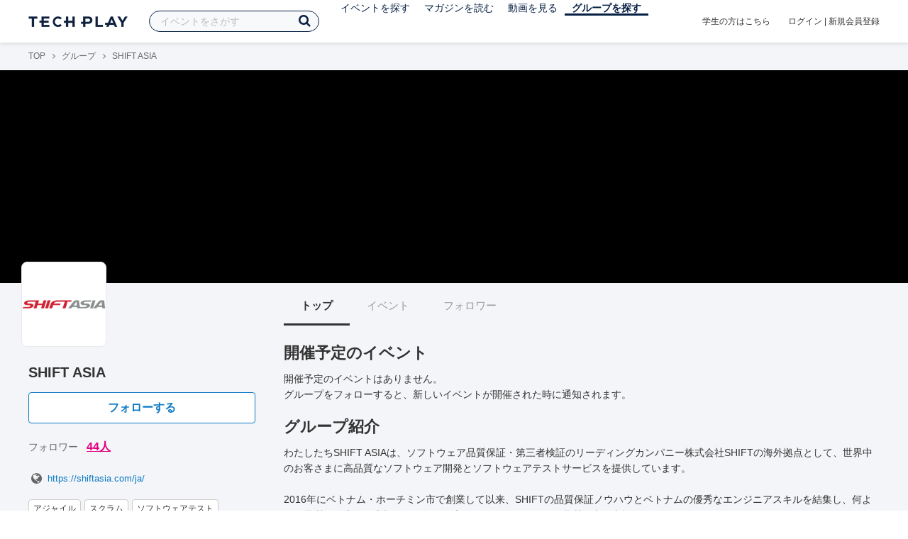

--- FILE ---
content_type: text/html; charset=UTF-8
request_url: https://techplay.jp/community/shift-asia?tag_id=687
body_size: 7014
content:
<!DOCTYPE html>
<html lang="ja">
<head>
    <meta charset="utf-8">
    <script>
    var dataLayer = dataLayer || [];
            dataLayer.push({ 'login': 'no', 'user_id': null });
    
    (function(w,d,s,l,i){w[l]=w[l]||[];w[l].push({'gtm.start':
        new Date().getTime(),event:'gtm.js'});var f=d.getElementsByTagName(s)[0],
        j=d.createElement(s),dl=l!='dataLayer'?'&l='+l:'';j.async=true;j.src=
        '//www.googletagmanager.com/gtm.js?id='+i+dl;f.parentNode.insertBefore(j,f);
    })(window,document,'script','dataLayer','GTM-K37XWQ');
</script>    <link rel="canonical" href="https://techplay.jp/community/shift-asia" />
    <title>SHIFT ASIAのイベント・技術情報 - TECH PLAY［テックプレイ］</title>
    <meta name="author" content="TECH PLAY">
    <meta name="keywords" content="TECH PLAY,テックプレイ,IT勉強会,ITセミナー,ITイベント,エンジニア勉強会,技術勉強会,IT勉強会カレンダー">
    <meta name="description" content="SHIFT ASIAに関するイベントや資料等の情報をまとめたページです。">
    <meta property="fb:app_id" content="703735426307641" />
    <meta property="og:type" content="article" />
    <meta property="og:title" content="SHIFT ASIAのイベント・技術情報 - TECH PLAY［テックプレイ］" />
    <meta property="og:description" content="SHIFT ASIAに関するイベントや資料等の情報をまとめたページです。"/>
    <meta property="og:image" content="https://s3.techplay.jp/tp-images/organizer/GeOVMayZbhLERZA6qwCgl3Fl6aHD5jX7XwVuHJWj.png?w=160" />
    <meta property="og:url" content="https://techplay.jp/community/shift-asia" />
    <meta property="og:site_name" content="TECH PLAY" />
    <meta property="og:locale" content="ja_JP" />
    <meta name="twitter:card" content="summary">
    <meta name="twitter:site" content="@techplayjp">
    <meta name="twitter:title" content="SHIFT ASIAのイベント・技術情報 - TECH PLAY［テックプレイ］">
    <meta name="twitter:description" content="SHIFT ASIAに関するイベントや資料等の情報をまとめたページです。">
    <meta name="twitter:image:src" content="https://s3.techplay.jp/tp-images/organizer/GeOVMayZbhLERZA6qwCgl3Fl6aHD5jX7XwVuHJWj.png?w=160">

    
    <meta name="csrf-token" content="0rDlaTbN48Rp7tLd3f7gU1euH8wEqQnEVEZawgpu">
    <meta name="viewport" content="width=device-width, maximum-scale=1">
    <link rel="icon" type="image/x-icon" href="https://files.techplay.jp/ZXTC246WG/images/favicon.ico">
    <link rel="apple-touch-icon" sizes="144x144" href="https://files.techplay.jp/ZXTC246WG/images/icon/apple-touch-icon-144.png">
    <link rel="apple-touch-icon" sizes="152x152" href="https://files.techplay.jp/ZXTC246WG/images/icon/apple-touch-icon-152.png">
    <link rel="apple-touch-icon" sizes="180x180" href="https://files.techplay.jp/ZXTC246WG/images/icon/apple-touch-icon-180.png">
    <link rel="manifest" href="https://files.techplay.jp/ZXTC246WG/manifest.json">
    <link href="https://fonts.googleapis.com/css?family=Noto+Sans+JP:400,700&amp;subset=japanese" rel="stylesheet">
    <link rel="stylesheet" href="https://files.techplay.jp/ZXTC246WG/css/frontend.css">
</head>
<body>
<noscript>
    <iframe src="//www.googletagmanager.com/ns.html?id=GTM-K37XWQ"
        height="0" width="0" style="display:none;visibility:hidden"></iframe>
</noscript><script>window.fbAsyncInit = function() {FB.init({appId:'703735426307641',xfbml:true,version:'v18.0'});};</script>
<script async defer crossorigin="anonymous" src="https://connect.facebook.net/ja_JP/sdk.js"></script>
<div class="wrap-owner-body" id="mainContentArea">

<header id="js-pageheader" class="pageheader">
    <div class="pageheader-inner">
        <div class="pageheader-col">
            <div class="pageheader-logo">
                <a href="https://techplay.jp"><img src="https://files.techplay.jp/ZXTC246WG/images/logo.png" alt="TECH PLAY"></a>
            </div>
            <div class="pageheader-search">
    <form method="get" name="event" action="https://techplay.jp/event/search">
        <input id="kw_search" type="text" class="pageheader-search-input" name="keyword" autocomplete="off" placeholder="イベントをさがす" value="">
        <button id="searchBtn" class="pageheader-search-btn" type="submit">
            <i class="fa fa-search" aria-label="キーワード検索"></i>
        </button>
    </form>
    <div id="suggest" style="display: none;"></div>
    </div>
            <nav class="pageheader-nav">
                <ul class="pageheader-nav-list">
                    <li class="pageheader-dropdown ">
                        <a href="https://techplay.jp/event">イベントを探す</a>
                        <ul class="pageheader-dropdown-content">
                            <li class=""><a href="https://techplay.jp/event/today">本日開催のイベント</a></li>
                            <li class=""><a href="https://techplay.jp/event/tomorrow">明日開催のイベント</a></li>
                            <li class=""><a href="https://techplay.jp/ranking/future_event">ランキング</a></li>
                            <li class=""><a href="https://techplay.jp/calendar">カレンダー</a></li>
                        </ul>
                    </li>
                    <li class="pageheader-dropdown ">
                        <a href="https://techplay.jp/column">マガジンを読む</a>
                        <ul class="pageheader-dropdown-content">
                            <li class=""><a href="https://techplay.jp/column">マガジン</a></li>
                            <li class=""><a href="https://techplay.jp/blog">技術ブログ</a></li>
                            <li class=""><a href="https://techplay.jp/book">書籍</a></li>
                        </ul>
                    </li>
                    <li class="">
                        <a href="https://techplay.jp/video">動画を見る</a>
                    </li>
                    <li class="pageheader-dropdown pageheader-nav-current">
                        <a href="https://techplay.jp/community">グループを探す</a>
                        <ul class="pageheader-dropdown-content">
                            <li class=""><a href="https://techplay.jp/community_entry">グループを作る</a></li>
                            <li><a href="https://owner.techplay.jp" target="_blank">イベント作成・管理</a></li>
                        </ul>
                    </li>
                </ul>
            </nav>
        </div>
        <div class="pageheader-col">
            <div class="pageheader-student">
                <a href="https://techplay.jp/student">学生の方はこちら</a>
            </div>
                            <div class="pageheader-login">
                    <a href="https://techplay.jp/login">ログイン</a>  |  <a href="https://techplay.jp/user/signup">新規会員登録</a>
                </div>
                    </div>
    </div>
</header>

<section class="wrap-body-bg">

        <div class="breadcrumbs" role="navigation">
    <ul class="breadcrumbs-inner">
        <li class="breadcrumbs-item"><a href="https://techplay.jp">TOP</a></li>
                                    <li class="breadcrumbs-item"><a href="https://techplay.jp/community">グループ</a></li>
                            <li class="breadcrumbs-item">SHIFT ASIA</li>
    </ul>
</div>

<script type="application/ld+json">
{
    "@context": "https:\/\/schema.org",
    "@type": "BreadcrumbList",
    "itemListElement": [
        {
            "@type": "ListItem",
            "position": 1,
            "name": "TOP",
            "item": "https:\/\/techplay.jp"
        },
        {
            "@type": "ListItem",
            "position": 2,
            "name": "\u30b0\u30eb\u30fc\u30d7",
            "item": "https:\/\/techplay.jp\/community"
        },
        {
            "@type": "ListItem",
            "position": 3,
            "name": "SHIFT ASIA",
            "item": "https:\/\/techplay.jp\/community\/shift-asia"
        }
    ]
}
</script>

        <div class="wrap-cover">
        <div class="cover" style="background-image: url(''); background-color: #000000;"></div>
</div>

        <div class="wrap-content">
                <div id="side-content">
    <div class="owner-brand-logo" style="background-image:url('https://s3.techplay.jp/tp-images/organizer/GeOVMayZbhLERZA6qwCgl3Fl6aHD5jX7XwVuHJWj.png?w=160');"></div>
    <div class="box-profile" style="margin-top: 110px;">
        <div class="name">
            <div class="owner-name">SHIFT ASIA</div>
                            <div class="owner-follow-btn">
                    <a class="followWithLoginBtn" href="https://techplay.jp/login">フォローする</a>
                </div>
                        <div class="owner-follower">フォロワー
                                    <a class="owner-follower-count" href="https://techplay.jp/community/shift-asia/follower" data-community-follower-count="5963">44人</a>
                            </div>
        </div>
        <div class="box-profile-sub">
            <div class="account">
                                <div class="account-item">
                    <a href="https://shiftasia.com/ja/" target="_blank" rel="noopener noreferrer" title="ホームページ">
                        <i class="fa fa-fw fa-lg fa-globe" aria-label="ホームページ"></i>https://shiftasia.com/ja/
                    </a>
                </div>
                                                                                            </div>
                                        <div class="tags">
                                        <a href="https://techplay.jp/community/shift-asia?tag_id=213" class="tags-item">アジャイル</a>
                                        <a href="https://techplay.jp/community/shift-asia?tag_id=219" class="tags-item">スクラム</a>
                                        <a href="https://techplay.jp/community/shift-asia?tag_id=491" class="tags-item">ソフトウェアテスト</a>
                                        <a href="https://techplay.jp/community/shift-asia?tag_id=554" class="tags-item">テスト</a>
                                        <a href="https://techplay.jp/community/shift-asia?tag_id=654" class="tags-item">プロジェクトマネジメント</a>
                                        <a href="https://techplay.jp/community/shift-asia?tag_id=687" class="tags-item">品質管理</a>
                                    </div>
                    </div>
    </div>

    
    
    <div class="group-contact">
        <a href="https://techplay.jp/community/shift-asia/contact">
            <i class="fa fa-envelope-o fa-fw"></i> グループに関するお問い合わせ
        </a>
    </div>
</div>
                <div id="main-content">
                        <ul class="owner-tab-menu">
    <li class="active"><a href="#">トップ</a></li>
            <li><a href="https://techplay.jp/community/shift-asia/event">イベント</a></li>
                <li><a href="https://techplay.jp/community/shift-asia/follower">フォロワー</a></li>
    </ul>
            <article class="ownerPage">
                                    <section>
                        <h1 class="content-heading">開催予定のイベント</h1>
                        <div class="mT10">
                            開催予定のイベントはありません。<br>
                            グループをフォローすると、新しいイベントが開催された時に通知されます。
                        </div>
                    </section>
                
                                    <section class="mT20">
                        <h1 class="content-heading">グループ紹介</h1>
                        <div class="mT10">わたしたちSHIFT ASIAは、ソフトウェア品質保証・第三者検証のリーディングカンパニー株式会社SHIFTの海外拠点として、世界中のお客さまに高品質なソフトウェア開発とソフトウェアテストサービスを提供しています。<br>
<br>
2016年にベトナム・ホーチミン市で創業して以来、SHIFTの品質保証ノウハウとベトナムの優秀なエンジニアスキルを結集し、何よりも品質を徹底的に大切にしながらお客さまの開発・テストの品質向上を支援してきました。<br>
<br>
皆さまにとって少しでも有益な情報をお届けできるよう、さまざまなイベントを開催していく予定です。</div>
                    </section>
                
                                    <section>
                        <h1 class="mT20 content-heading">過去に開催したイベント</h1>
                        <div class="mT20">
                                                            <div class="eventlist-card" itemscope itemtype="https://schema.org/Event">
    <div class="eventlist-card-body">
        <div class="eventlist-card-date">
                            <div class="eventlist-card-label labels">
                    <span class="end">終了</span>
                </div>
                                        <div class="eventlist-card-day">10/03(木)</div>
                <div class="eventlist-card-time">
                    <span content="2024-10-03T13:00:00+09:00" itemprop="startDate">13:00</span>〜<span content="2024-10-03T14:00:00+09:00" itemprop="endDate">14:00</span>
                </div>
                    </div>
        <div class="eventlist-card-inner">
            <div class="eventlist-card-header">
                                    <a class="eventlist-card-thumbnail" href="https://techplay.jp/event/956824" style="background-image: url(https://s3.techplay.jp/tp-images/event/9ea84edf26dd12c7502ef32e73651e31c95122a3.png?w=600);" itemprop="image"></a>
                                <h3 class="eventlist-card-title">
                    <a itemprop="url" href="https://techplay.jp/event/956824"><span itemprop="name">テスト自動化の成功を引き寄せる！成功事例と失敗事例から紐解く導入のコツ</span></a>
                </h3>
            </div>
                                    <div class="eventlist-card-info">
                                    <meta itemprop="eventAttendanceMode" content="https://schema.org/OnlineEventAttendanceMode"/>
                    <div class="eventlist-card-area" itemprop="location" itemscope itemtype="https://schema.org/VirtualLocation">
                                                    <i class="fa fa-lg fa-map-marker"></i><span>オンライン</span>
                                                                            <meta itemprop="url" content="https://techplay.jp/event/956824"/>
                                            </div>
                                                                <div class="eventlist-card-tags">
                                                                <i class="fa fa-lg fa-tag"></i>
                                                                                <a href="https://techplay.jp/event/tag/test">テスト</a>,                                                                                 <a href="https://techplay.jp/event/tag/softwaretest">ソフトウェアテスト</a>,                                                                                 <a href="https://techplay.jp/event/tag/qualityassurance">品質管理</a>                                                            </div>
                                    <div class="eventlist-card-capacity">
                                                    <span class="eventlist-card-capacity-entered ">11</span>
                            /                                                                            100
                                                人                    </div>
                            </div>
        </div>
    </div>
    <div class="eventlist-card-footer">
                    <div class="eventlist-card-owner">
                                    <a href="https://techplay.jp/community/shift-asia" class="eventlist-card-owner-item">
                        <div class="eventlist-card-owner-thumbs" style="background-image: url(https://s3.techplay.jp/tp-images/organizer/GeOVMayZbhLERZA6qwCgl3Fl6aHD5jX7XwVuHJWj.png?w=160);"></div>
                        <div class="eventlist-card-owner-name">SHIFT ASIA</div>
                    </a>
                            </div>
                                    <a href="https://techplay.jp/login" class="bookmark-btn" data-is-text="true" title="ブックマーク">
        <span class="bookmark-icon"></span><span class="bookmark-text">ブックマーク</span>
    </a>
            </div>
</div>
                                                            <div class="eventlist-card" itemscope itemtype="https://schema.org/Event">
    <div class="eventlist-card-body">
        <div class="eventlist-card-date">
                            <div class="eventlist-card-label labels">
                    <span class="end">終了</span>
                </div>
                                        <div class="eventlist-card-day">
                    08/01(木)
                    <span class="eventlist-card-time" content="2024-08-01T18:00:00+09:00" itemprop="startDate">18:00〜</span>
                </div>
                                                    <div class="eventlist-card-day">
                        08/02(金)
                        <span class="eventlist-card-time" content="2024-08-02T19:00:00+09:00" itemprop="endDate">19:00</span>
                    </div>
                                    </div>
        <div class="eventlist-card-inner">
            <div class="eventlist-card-header">
                                    <a class="eventlist-card-thumbnail" href="https://techplay.jp/event/952279" style="background-image: url(https://s3.techplay.jp/tp-images/event/129fcf2b2bb3d108159b1cb69f38eb64eb6d1ae5.png?w=600);" itemprop="image"></a>
                                <h3 class="eventlist-card-title">
                    <a itemprop="url" href="https://techplay.jp/event/952279"><span itemprop="name">【再配信】【テスト自動化は失敗が多い？】テスト自動化を始める前に押さえるべき、注意点と成功の秘訣</span></a>
                </h3>
            </div>
                                    <div class="eventlist-card-info">
                                    <meta itemprop="eventAttendanceMode" content="https://schema.org/OnlineEventAttendanceMode"/>
                    <div class="eventlist-card-area" itemprop="location" itemscope itemtype="https://schema.org/VirtualLocation">
                                                    <i class="fa fa-lg fa-map-marker"></i><span>オンライン</span>
                                                                            <meta itemprop="url" content="https://techplay.jp/event/952279"/>
                                            </div>
                                                                <div class="eventlist-card-tags">
                                                                <i class="fa fa-lg fa-tag"></i>
                                                                                <a href="https://techplay.jp/event/tag/test">テスト</a>,                                                                                 <a href="https://techplay.jp/event/tag/softwaretest">ソフトウェアテスト</a>,                                                                                 <a href="https://techplay.jp/event/tag/qualityassurance">品質管理</a>,                                                                                 <a href="https://techplay.jp/event/tag/programming">プログラミング</a>,                                                                                 <a href="https://techplay.jp/event/tag/agile">アジャイル</a>                                                            </div>
                                    <div class="eventlist-card-capacity">
                                                    <span class="eventlist-card-capacity-entered ">7</span>
                            /                                                                            100
                                                人                    </div>
                            </div>
        </div>
    </div>
    <div class="eventlist-card-footer">
                    <div class="eventlist-card-owner">
                                    <a href="https://techplay.jp/community/shift-asia" class="eventlist-card-owner-item">
                        <div class="eventlist-card-owner-thumbs" style="background-image: url(https://s3.techplay.jp/tp-images/organizer/GeOVMayZbhLERZA6qwCgl3Fl6aHD5jX7XwVuHJWj.png?w=160);"></div>
                        <div class="eventlist-card-owner-name">SHIFT ASIA</div>
                    </a>
                            </div>
                                    <a href="https://techplay.jp/login" class="bookmark-btn" data-is-text="true" title="ブックマーク">
        <span class="bookmark-icon"></span><span class="bookmark-text">ブックマーク</span>
    </a>
            </div>
</div>
                                                            <div class="eventlist-card" itemscope itemtype="https://schema.org/Event">
    <div class="eventlist-card-body">
        <div class="eventlist-card-date">
                            <div class="eventlist-card-label labels">
                    <span class="end">終了</span>
                </div>
                                        <div class="eventlist-card-day">05/31(金)</div>
                <div class="eventlist-card-time">
                    <span content="2024-05-31T17:30:00+09:00" itemprop="startDate">17:30</span>〜<span content="2024-05-31T18:30:00+09:00" itemprop="endDate">18:30</span>
                </div>
                    </div>
        <div class="eventlist-card-inner">
            <div class="eventlist-card-header">
                                    <a class="eventlist-card-thumbnail" href="https://techplay.jp/event/944882" style="background-image: url(https://s3.techplay.jp/tp-images/event/75ed22e114be582293e1abc5a66a1781f4a412e2.png?w=600);" itemprop="image"></a>
                                <h3 class="eventlist-card-title">
                    <a itemprop="url" href="https://techplay.jp/event/944882"><span itemprop="name">【Hybrid Technologies共催】【ベトナム人オフショア責任者が語る】オフショア開発成功のためのヒント</span></a>
                </h3>
            </div>
                                    <div class="eventlist-card-info">
                                    <meta itemprop="eventAttendanceMode" content="https://schema.org/OnlineEventAttendanceMode"/>
                    <div class="eventlist-card-area" itemprop="location" itemscope itemtype="https://schema.org/VirtualLocation">
                                                    <i class="fa fa-lg fa-map-marker"></i><span>オンライン</span>
                                                                            <meta itemprop="url" content="https://techplay.jp/event/944882"/>
                                            </div>
                                                                <div class="eventlist-card-tags">
                                                                <i class="fa fa-lg fa-tag"></i>
                                                                                <a href="https://techplay.jp/event/tag/softwaretest">ソフトウェアテスト</a>,                                                                                 <a href="https://techplay.jp/event/tag/test">テスト</a>,                                                                                 <a href="https://techplay.jp/event/tag/qualityassurance">品質管理</a>,                                                                                 <a href="https://techplay.jp/event/tag/projectmanagement">プロジェクトマネジメント</a>,                                                                                 <a href="https://techplay.jp/event/tag/productmanagement">プロダクトマネジメント</a>                                                            </div>
                                    <div class="eventlist-card-capacity">
                                                    <span class="eventlist-card-capacity-entered ">2</span>
                            /                                                                            100
                                                人                    </div>
                            </div>
        </div>
    </div>
    <div class="eventlist-card-footer">
                    <div class="eventlist-card-owner">
                                    <a href="https://techplay.jp/community/shift-asia" class="eventlist-card-owner-item">
                        <div class="eventlist-card-owner-thumbs" style="background-image: url(https://s3.techplay.jp/tp-images/organizer/GeOVMayZbhLERZA6qwCgl3Fl6aHD5jX7XwVuHJWj.png?w=160);"></div>
                        <div class="eventlist-card-owner-name">SHIFT ASIA</div>
                    </a>
                            </div>
                                    <a href="https://techplay.jp/login" class="bookmark-btn" data-is-text="true" title="ブックマーク">
        <span class="bookmark-icon"></span><span class="bookmark-text">ブックマーク</span>
    </a>
            </div>
</div>
                                                    </div>
                    </section>
                            </article>
        </div>
            </div>
</section>

<footer class="pageFooter">
        <div class="pageFooter-menu">
    <div class="pageFooter-menu-inner">
        <section class="pageFooter-menu-col">
            <h4 class="pageFooter-menu-title">CONTENTS</h4>
            <ul class="pageFooter-menu-content">
                <li><a href="https://techplay.jp/event">イベント</a></li>
                <li><a href="https://techplay.jp/calendar">カレンダー</a></li>
                <li><a href="https://techplay.jp/column">マガジン</a></li>
                <li><a href="https://techplay.jp/blog">技術ブログ</a></li>
                <li><a href="https://techplay.jp/video">動画</a></li>
                <li><a href="https://techplay.jp/book">書籍</a></li>
                <li><a href="https://techplay.jp/community">グループ</a></li>
                <li><a href="https://techplay.jp/ranking/future_event">ランキング</a></li>
                <li><a href="https://techplay.jp/tag">タグ一覧</a></li>
            </ul>
        </section>
        <section class="pageFooter-menu-col">
            <h4 class="pageFooter-menu-title">TECH PLAY BUSINESS</h4>
            <ul class="pageFooter-menu-content">
                <li><a href="https://business.techplay.jp?utm_campaign=FY24_BRD_Link_TECHPLAYtoBUSINESS&amp;utm_source=techplay&amp;utm_medium=referral&amp;utm_content=footer" target="_blank">TECH PLAY BUSINESSとは？</a></li>
                <li><a href="https://business.techplay.jp/recruit?utm_campaign=FY24_BRD_Link_TECHPLAYtoBUSINESS&amp;utm_source=techplay&amp;utm_medium=referral&amp;utm_content=footer" target="_blank">エンジニア採用</a></li>
                <li><a href="https://business.techplay.jp/academy?utm_campaign=FY24_BRD_Link_TECHPLAYtoBUSINESS&amp;utm_source=techplay&amp;utm_medium=referral&amp;utm_content=footer" target="_blank">DX / デジタル人材育成</a></li>
                <li><a href="https://business.techplay.jp/engineer-bootcamp?utm_campaign=FY24_BRD_Link_TECHPLAYtoBUSINESS&amp;utm_source=techplay&amp;utm_medium=referral&amp;utm_content=footer" target="_blank">エンジニア育成</a></li>
                <li><a href="https://info.techplay.jp/document_mediaguide?utm_campaign=FY24_BRD_LP_TECHPLAYmediaguide&amp;utm_source=techplay&amp;utm_medium=referral&amp;utm_content=footer" target="_blank">広告掲載</a></li>
            </ul>
        </section>
        <section class="pageFooter-menu-col">
            <h4 class="pageFooter-menu-title">ABOUT</h4>
            <ul class="pageFooter-menu-content">
                <li><a href="https://techplay.jp/about">TECH PLAYとは？</a></li>
                <li><a href="https://techplay.jp/information">お知らせ</a></li>
                <li><a href="https://techplay.jp/company">運営会社</a></li>
                <li><a href="https://techplay.jp/faq">よくある質問</a></li>
                <li><a href="https://techplay.jp/community_entry">イベントをはじめる</a></li>
                <li><a href="https://owner.techplay.jp" target="_blank">イベント管理</a></li>
                            </ul>
        </section>
        <section class="pageFooter-menu-col">
            <h4 class="pageFooter-menu-title">POLICY</h4>
            <ul class="pageFooter-menu-content">
                <li><a href="https://techplay.jp/terms_of_use">TECH PLAY サービスユーザー利用規約</a></li>
                <li><a href="https://techplay.jp/privacy">個人情報の取扱いについて</a></li>
                <li><a href="https://techplay.jp/asct">特定商取引に関する法律に基づく表示</a></li>
                <li><a href="https://persol-innovation.co.jp/policy/cookie/">パーソナルデータの外部送信について</a></li>
            </ul>
        </section>
    </div>
</div>
        <div class="pageFooter-info">
    <div class="pageFooter-info-inner">
        <p class="pageFooter-info-copyright"><small>(c) 2026 PERSOL INNOVATION CO., LTD.</small></p>
        <ul class="pageFooter-info-sns">
            <li>
                <a class="pageFooter-info-sns-twitter" href="https://x.com/techplayjp" title="X" target="_blank">
                    <i class="fa fa-twitter" aria-hidden="true"></i>
                </a>
            </li>
            <li>
                <a class="pageFooter-info-sns-facebook" href="https://www.facebook.com/285819165154880" title="Facebookページ" target="_blank">
                    <i class="fa fa-facebook" aria-hidden="true"></i>
                </a>
            </li>
            <li>
                <a class="pageFooter-info-sns-youtube" href="https://www.youtube.com/@techplay4535/videos" title="YouTube" target="_blank">
                    <i class="fa fa-youtube-play" aria-hidden="true"></i>
                </a>
            </li>
            <li>
                <a class="pageFooter-info-sns-rss" href="https://rss.techplay.jp/event/w3c-rss-format/rss.xml" title="新規イベントFeed" target="_blank">
                    <i class="fa fa-rss" aria-hidden="true"></i>
                </a>
            </li>
        </ul>
    </div>
</div>
</footer>

</div>
<div id="js-flash-msg-area" class="flashMessageArea"></div>
<script src="https://files.techplay.jp/ZXTC246WG/js/frontend.js" crossorigin="anonymous"></script>
<script>
    (function() {
        dialog = new Dialog();
        dialog.init();
                    })();
    (function() {
        $('#kw_search')
            .focus(function(){
                $('.pageheader-search-balloon').attr('aria-expanded', 'true');
            }).blur(function(){
                $('.pageheader-search-balloon').attr('aria-expanded', 'false');
            })
            .on('input', function() {
                if ($(this).val()) {
                    $('.pageheader-search-balloon').attr('aria-expanded', 'false');
                } else {
                    $('.pageheader-search-balloon').attr('aria-expanded', 'true');
                }
            });
    })();
</script>
<script>
    </script>
</body>
</html>
